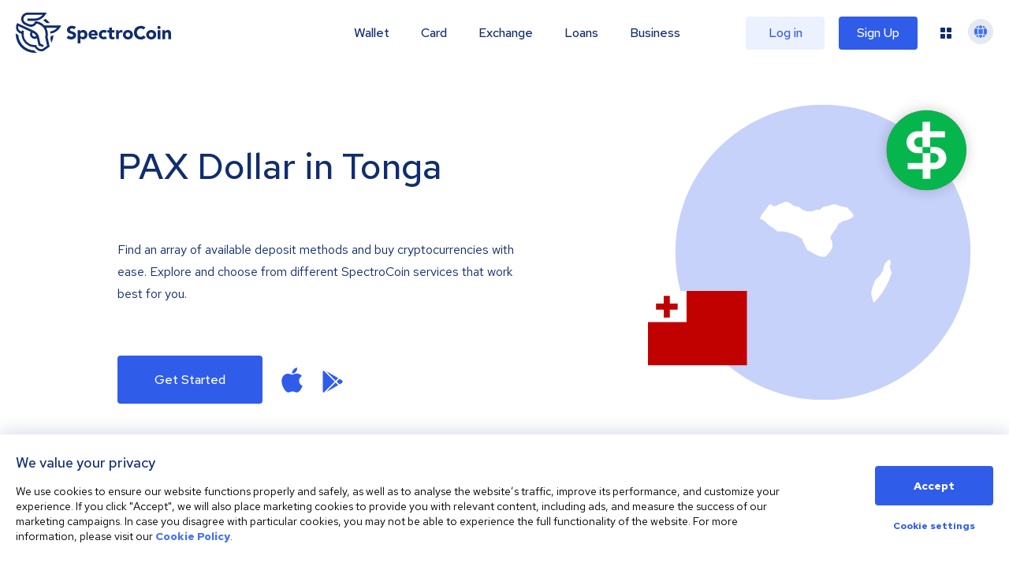

--- FILE ---
content_type: image/svg+xml
request_url: https://spectrocoin.com/assets/images/countries/to.svg
body_size: 113
content:
<?xml version="1.0" standalone="no"?>
<!DOCTYPE svg PUBLIC "-//W3C//DTD SVG 20010904//EN"
 "http://www.w3.org/TR/2001/REC-SVG-20010904/DTD/svg10.dtd">
<svg version="1.0" xmlns="http://www.w3.org/2000/svg"
 width="1024.000000pt" height="1024.000000pt" viewBox="0 0 1024.000000 1024.000000"
 preserveAspectRatio="xMidYMid meet">
<metadata>
Created by potrace 1.10, written by Peter Selinger 2001-2011
</metadata>
<g transform="translate(0.000000,1024.000000) scale(0.100000,-0.100000)"
fill="#ffffff" stroke="none">
<path d="M684 9863 c-32 -6 -138 -105 -206 -190 -137 -174 -268 -323 -365
-418 -97 -95 -102 -103 -108 -151 -7 -49 -5 -54 47 -135 32 -49 69 -127 91
-188 35 -97 38 -115 47 -275 14 -240 19 -283 46 -347 12 -30 34 -96 48 -146
14 -49 42 -136 62 -192 l37 -103 116 -102 c112 -98 121 -103 260 -161 l144
-60 81 -88 c102 -111 305 -272 506 -400 121 -77 177 -120 255 -198 l100 -99
197 0 c343 0 510 -37 993 -217 205 -77 240 -93 318 -150 49 -35 131 -85 183
-111 74 -36 96 -52 106 -77 7 -16 12 -32 12 -35 -1 -3 -4 -17 -8 -31 -4 -20 5
-41 41 -95 27 -40 50 -88 55 -114 7 -37 18 -53 63 -93 30 -26 52 -53 50 -60
-2 -7 -6 -33 -9 -59 l-6 -48 55 -40 54 -40 -15 -36 -16 -37 63 -63 c57 -57 72
-66 153 -94 67 -22 147 -64 306 -160 297 -179 434 -226 719 -247 l88 -6 99 77
c162 124 325 334 407 525 l50 116 -6 130 c-3 71 -15 174 -26 227 -19 89 -25
104 -72 164 l-52 65 7 76 c4 56 13 88 33 122 53 91 208 318 324 473 66 87 119
167 119 176 0 24 52 131 94 194 31 45 45 56 103 80 38 15 78 28 91 28 18 0 27
9 39 39 18 45 24 49 101 57 32 3 89 16 127 29 39 12 102 28 142 35 55 9 83 20
115 44 24 18 68 40 98 49 56 17 106 49 198 125 l52 44 0 75 c0 91 -12 114 -85
166 -46 32 -57 46 -76 98 -21 56 -28 64 -95 109 -59 41 -79 61 -111 117 -36
63 -41 68 -83 76 -25 5 -110 23 -190 42 -80 19 -180 39 -223 45 -57 9 -119 29
-230 77 l-152 66 -133 -1 -133 0 -70 -43 c-63 -38 -85 -45 -226 -70 -86 -16
-193 -33 -237 -39 -71 -9 -88 -16 -151 -57 -40 -27 -98 -77 -129 -113 -60 -67
-82 -78 -163 -79 -27 -1 -33 3 -33 20 0 15 -5 19 -15 15 -9 -3 -108 -35 -221
-71 l-204 -65 -171 0 -170 0 -177 64 c-250 91 -240 86 -271 141 -26 48 -27 49
-171 106 -125 50 -154 58 -213 59 -85 0 -142 27 -230 109 -82 78 -263 176
-359 196 -38 8 -100 15 -137 15 l-67 0 -28 -57 -28 -58 -14 28 c-17 31 -26 33
-44 12 -25 -30 -135 -73 -205 -80 -66 -7 -73 -10 -120 -55 -43 -42 -58 -49
-105 -55 -30 -4 -71 -18 -92 -31 -29 -19 -51 -24 -100 -24 -56 0 -68 4 -109
34 -32 24 -48 44 -52 65 l-6 31 -83 0 c-46 1 -155 7 -243 14 -152 13 -164 16
-241 52 -66 32 -92 52 -140 106 -33 37 -91 92 -129 121 -84 66 -140 156 -149
240 -3 28 -10 97 -16 152 -11 98 -10 102 18 185 l28 85 97 75 c71 55 111 95
148 148 l51 74 -30 36 c-29 36 -47 44 -88 35z"/>
<path d="M9843 4583 c-39 -11 -73 -34 -140 -92 -142 -124 -163 -157 -226 -361
-31 -96 -58 -206 -62 -245 -7 -66 -11 -75 -70 -155 -85 -116 -92 -128 -99
-180 -7 -41 -13 -50 -83 -105 -41 -33 -134 -122 -206 -198 l-131 -138 -47
-132 c-26 -73 -72 -203 -103 -290 -38 -107 -56 -174 -56 -206 0 -27 -12 -81
-30 -128 -29 -80 -29 -84 -20 -185 9 -105 31 -204 94 -433 52 -190 60 -202
176 -263 53 -29 103 -60 112 -69 42 -51 137 -214 150 -258 l14 -50 57 3 57 4
72 -64 c40 -35 96 -82 123 -105 28 -22 113 -116 190 -208 139 -165 141 -167
230 -212 56 -28 110 -64 143 -96 l52 -51 32 39 c18 22 54 63 80 91 47 50 48
52 54 130 3 43 12 109 20 146 19 93 18 174 -6 242 -45 132 -50 197 -40 479 6
144 12 274 15 289 2 15 -20 126 -51 247 l-55 220 25 83 c16 53 29 134 37 223
l13 140 -32 88 c-26 73 -32 103 -32 172 0 75 -3 90 -29 133 l-28 48 30 75 29
74 -16 105 c-9 58 -16 127 -16 153 0 33 -9 65 -29 105 -68 134 -111 253 -111
306 0 42 -5 58 -28 86 -26 30 -28 38 -20 72 4 22 23 64 41 96 30 54 32 62 31
152 -1 75 -7 109 -26 163 -14 37 -27 69 -29 71 -2 2 -27 -3 -56 -11z"/>
</g>
</svg>
